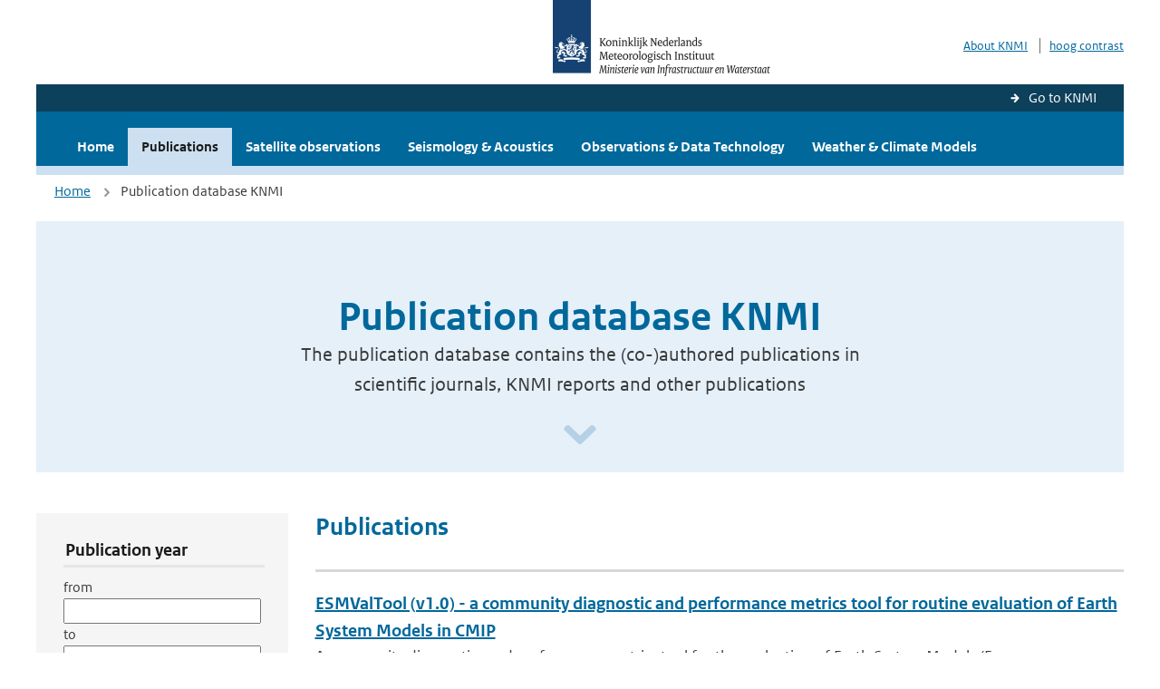

--- FILE ---
content_type: text/html; charset=utf-8
request_url: https://www.knmi.nl/research/publications?author=+S.+Kindermann
body_size: 17315
content:
<!DOCTYPE html>
<!--[if lte IE 8]>
  <html class="no-js ie" lang="nl">
<![endif]-->
<!--[if gt IE 8]><!-->
  <html class="no-js" lang="nl">
<!--<![endif]-->
<head>
  <meta charset="utf-8" />
  <title>KNMI Research - Publication database KNMI</title>
  <meta name="description" content="The publication database contains the (co-)authored publications in scientific journals, KNMI reports and other publications">
  <meta name="author" content="" />
  <meta name="viewport" content="width=device-width, initial-scale=1.0" />
  <link rel="shortcut icon" href="/assets/favicon-e5933646f5d8fe2d10b77fac3407738c781e8293699e6285a7ecc4a4d62ee39a.ico" />
  <link rel="apple-touch-icon" href="/assets/apple-touch-icon-34d873d8614be8c7a9ba9354828b2d98e071c7b7c4dd3bc06f6d5511128cf9e6.png" />
  <link rel="stylesheet" href="/assets/application-1e2583709fb7d3a065ffeb50103ebd1444b4b43c4ce1f6a80fa249acabf5ed9c.css" media="all" data-turbolinks-track="true" />
  <script src="/assets/modernizr/modernizr.min-c210358464829e6a0876292309476f5e50ac865f6d12ae8fc034e06cd4a1a9f9.js" data-turbolinks-track="true"></script>
  <!-- Enable media query support on older browsers -->
  <!--[if lt IE 9]>
    <script src="/assets/respond/respond-f092a47e015986f13a34faaf56f939beac1753fe87006b38bbe9e7e1e9bde98f.js" data-turbolinks-track="true"></script>
  <![endif]-->
  

</head>
<body data-no-turbolink="true" class="">

<script>
  function readCookie(name) {
    var nameEq = name + "=";
    var ca = document.cookie.split(';');
    for(var i=0; i < ca.length; i++) {
      var c = ca[i];
      while (c.charAt(0)==' ') c = c.substring(1, c.length);
      if (c.indexOf(nameEq) == 0) return c.substring(nameEq.length, c.length);
    }
    return null;
  }

  if (readCookie('high_contrast')) {
    document.body.classList.add('high-contrast');
  }
</script>



<a tabindex="0" id="skiplink" href="#mainBody">To main content</a>

<!--[if lt IE 9]>
<div class="browsehappy">
	Je gebruikt een verouderde browser. Voor een betere gebruikerservaring kun je jouw browser upgraden.
</div>
<![endif]-->


  <script type="text/javascript">
    (function(window, document, dataLayerName, id) { window[dataLayerName]=window[dataLayerName]||[],window[dataLayerName].push({start:(new Date).getTime(),event:"stg.start"});var scripts=document.getElementsByTagName('script')[0],tags=document.createElement('script'); function stgCreateCookie(a,b,c){var d="";if(c){var e=new Date;e.setTime(e.getTime()+24*c*60*60*1e3),d="; expires="+e.toUTCString()}document.cookie=a+"="+b+d+"; path=/"} var isStgDebug=(window.location.href.match("stg_debug")||document.cookie.match("stg_debug"))&&!window.location.href.match("stg_disable_debug");stgCreateCookie("stg_debug",isStgDebug?1:"",isStgDebug?14:-1); var qP=[];dataLayerName!=="dataLayer"&&qP.push("data_layer_name="+dataLayerName),isStgDebug&&qP.push("stg_debug");var qPString=qP.length>0?("?"+qP.join("&")):""; tags.async=!0,tags.src="//statistiek.rijksoverheid.nl/containers/"+id+".js"+qPString,scripts.parentNode.insertBefore(tags,scripts); !function(a,n,i){a[n]=a[n]||{};for(var c=0;c<i.length;c++)!function(i){a[n][i]=a[n][i]||{},a[n][i].api=a[n][i].api||function(){var a=[].slice.call(arguments,0);"string"==typeof a[0]&&window[dataLayerName].push({event:n+"."+i+":"+a[0],parameters:[].slice.call(arguments,1)})}}(i[c])}(window,"ppms",["tm","cm"]); })(window, document, 'dataLayer', 'a6ff5401-511d-4ec1-afc4-e0831fbe9ddf');
  </script>
  <noscript><iframe src="//statistiek.rijksoverheid.nl/containers/a6ff5401-511d-4ec1-afc4-e0831fbe9ddf/noscript.html" height="0" width="0" style="display:none;visibility:hidden"></iframe></noscript>



<header class="site-header">
  <div class="wrapper relative">
    <div class="site-header__logowrp">
      <a href="/home">
        <img src="/assets/logo_large-1eaabc639fd87bd3867e4e1e3358711968aad57ca90d766ecdd62f93930abf3b.png" class="site-header__logo large" alt="Logo Koninklijk Nederlands Meteorologisch Instituut | Ministerie van Infrastructuur en Waterstaat" />
        <img src="/assets/logo_small-1baa32513983c8487125691a74eb1059daa8f31f4c8a03da6e92a7f8a3b8e283.svg" class="site-header__logo small" alt="Logo Koninklijk Nederlands Meteorologisch Instituut | Ministerie van Infrastructuur en Waterstaat" />
        <noscript>
          <img class="site-header__logo" width="230" height="79" alt="Logo KNMI" src="/assets/logo_large-1eaabc639fd87bd3867e4e1e3358711968aad57ca90d766ecdd62f93930abf3b.png" />
        </noscript>
      </a>
    </div>
    <div class="site-header__meta">
      <a href="http://www.knmi.nl/over-het-knmi/about">About KNMI</a>
      <a data-active="normaal contrast" data-inactive="hoog contrast" class="highcontrast-toggle hidden" href="#"></a>
    </div>
  </div>
  <div class="wrapper--navbar">
    <div class="main-navbar-link-back">
      <a href="http://www.knmi.nl/">Go to KNMI</a>
    </div>
    <div class="main-navbar">
      <nav>
        <ul>
          <li>
            <a href="/research" class="">Home</a>
          </li>
          <li>
            <a href="/research/publications#" class="is-active">Publications</a>
          </li>
            <li>
              <a href="/research/satellite-observations" class="">
                 Satellite observations
                <span class="nav-toggle icon-arrow-small-down"></span>
              </a>
            </li>
            <li>
              <a href="/research/seismology-acoustics" class="">
                Seismology &amp; Acoustics
                <span class="nav-toggle icon-arrow-small-down"></span>
              </a>
            </li>
            <li>
              <a href="/research/observations-data-technology" class="">
                Observations &amp; Data Technology
                <span class="nav-toggle icon-arrow-small-down"></span>
              </a>
            </li>
            <li>
              <a href="/research/weather-climate-models" class="">
                Weather &amp; Climate Models
                <span class="nav-toggle icon-arrow-small-down"></span>
              </a>
            </li>
        </ul>
      </nav>

      <a class="icon-menu main-navbar__toggle" href="#">Menu</a>
    </div>
  </div>
</header>


<div class="nav-overlay">
  <a href="#" class="main-navbar__close icon-close">Close</a>
  <div class="nav-overlay__inner"></div>
</div>

<main id="mainBody" tabindex="0">
  
<div class="partials_wrapper">
    <div class="wrapper js_breadcrumb ">
          <ul class="breadcrumb">
        <li><a class="" href="/research">Home</a></li>
      	<li>Publication database KNMI</li>
  </ul>

    </div>

    
</div>

<div class="wrapper">
	<div class="hero-text">
		<h1 class="hero-text__heading">Publication database KNMI</h1>
			<p class="hero-text__intro">The publication database contains the (co-)authored publications in scientific journals, KNMI reports and other publications</p>
			<a class="hero-text__icon" title="Scroll naar beneden" href="#"></a>
	</div>
</div>

<div class="wrapper vspace">
  <div class="columns">
    <div class="columns-gutter-offset">
      <div class="search-results-wrp">
        <div class="col-sm-4 col-lg-3">
            <form id="research-search-filter" action="/research/publications" accept-charset="UTF-8" method="get">
  <fieldset class="search-filter">
    <a href="#" data-target="#search-filter" class="search-filter__close icon-arrow-left search-filter__toggle">Verberg filters</a>
    <fieldset>
      <legend>Publication year</legend>
      <label for="year_from">from</label>
      <input type="text" name="year_from" id="year_from" />
      <label for="year_to">to</label>
      <input type="text" name="year_to" id="year_to" />
    </fieldset>
    <fieldset>
      <legend>Author</legend>
      <input value=" S. Kindermann" type="text" name="author" id="author" />
    </fieldset>
    <fieldset>
      <legend>Title</legend>
      <input type="text" name="title" id="title" />
    </fieldset>
    <fieldset>
      <legend>Keyword</legend>
      <input type="text" name="keyword" id="keyword" />
    </fieldset>
    <fieldset>
      <legend>Publication type</legend>
      <select name="item_type" id="item_type"><option value="All">All</option>
<option value="knmi_publication">Knmi publication</option>
<option value="journal_article">Journal article</option>
<option value="other">Other</option></select>
    </fieldset>
    <fieldset class="search-filter__buttons">
      <a href="/research/publications" class="btn btn--inverse">Clear Filter</a>
      <input type="submit" name="commit" value="Filter" class="btn btn--blue" data-disable-with="Filter" />
    </fieldset>
  </fieldset>
</form>
        </div>
        <div class="col-sm-8 col-lg-9">
          <a href="#" data-target="#search-filter" class="search-filter__open margin-bottom-20 icon-filters search-filter__toggle">Toon filters</a>

          <div class="title-with-links is-oneline is-small">
            <h2 class="title-with-links__title margin-bottom-0">Publications</h2>
          </div>

            <ol class="search-results border-top-strong" id="search-results">
                <li>

    <a href="/research/publications/esmvaltool-v1-0-a-community-diagnostic-and-performance-metrics-tool-for-routine-evaluation-of-earth-system-models-in-cmip" class="search-results__title">ESMValTool (v1.0) - a community diagnostic and performance metrics tool for routine evaluation of Earth System Models in CMIP</a>
    <p class="search-results__intro">A community diagnostics and performance metrics tool for the evaluation of Earth System Models (E...</p>


      <span class="search-results__meta">
        <a href="/research/publications?author=V.+Eyring">V. Eyring</a>, <a href="/research/publications?author=+M.+Righi"> M. Righi</a>, <a href="/research/publications?author=+M.+Evaldsson"> M. Evaldsson</a>, <a href="/research/publications?author=+A.+Lauer"> A. Lauer</a>, <a href="/research/publications?author=+S.+Wenzel"> S. Wenzel</a>, <a href="/research/publications?author=+C.+Jones"> C. Jones</a>, <a href="/research/publications?author=+A.+Anav"> A. Anav</a>, <a href="/research/publications?author=+O.+Andrews"> O. Andrews</a>, <a href="/research/publications?author=+I.+Cionni"> I. Cionni</a>, <a href="/research/publications?author=+E.L.+Davin"> E.L. Davin</a>, <a href="/research/publications?author=+C.+Deser"> C. Deser</a>, <a href="/research/publications?author=+C.+Ehbrecht"> C. Ehbrecht</a>, <a href="/research/publications?author=+P.+Friedlingstein"> P. Friedlingstein</a>, <a href="/research/publications?author=+P.+Gleckler"> P. Gleckler</a>, <a href="/research/publications?author=+K.-D.+Gottschaldt"> K.-D. Gottschaldt</a>, <a href="/research/publications?author=+S.+Hagemann"> S. Hagemann</a>, <a href="/research/publications?author=+M.+Juckes"> M. Juckes</a>, <a href="/research/publications?author=+S.+Kindermann"> S. Kindermann</a>, <a href="/research/publications?author=+J.+Krasting"> J. Krasting</a>, <a href="/research/publications?author=+D.+Kunert"> D. Kunert</a>, <a href="/research/publications?author=+R.+Levine"> R. Levine</a>, <a href="/research/publications?author=+A.+Loew"> A. Loew</a>, <a href="/research/publications?author=+J.+M%C3%A4kel%C3%A4"> J. Mäkelä</a>, <a href="/research/publications?author=+G.+Martin"> G. Martin</a>, <a href="/research/publications?author=+E.+Mason"> E. Mason</a>, <a href="/research/publications?author=+A.+Phillips"> A. Phillips</a>, <a href="/research/publications?author=+S.+Read"> S. Read</a>, <a href="/research/publications?author=+C.+Rio"> C. Rio</a>, <a href="/research/publications?author=+R.+Roehrig"> R. Roehrig</a>, <a href="/research/publications?author=+D.+Senftleben"> D. Senftleben</a>, <a href="/research/publications?author=+A.+Sterl"> A. Sterl</a>, <a href="/research/publications?author=+L.H.+van+Ulft"> L.H. van Ulft</a>, <a href="/research/publications?author=+J.+Walton"> J. Walton</a>, <a href="/research/publications?author=+S.+Wang"> S. Wang</a>, <a href="/research/publications?author=+and+K.D.+Williams."> and K.D. Williams.</a> | published | Geosci. Mod. Dev. Discussions | 2015 | 8
      </span>




  </li>
  <li>

    <a href="/research/publications/the-era-40-reanalysis" class="search-results__title">The ERA-40 Reanalysis</a>
    <p class="search-results__intro">ERA-40 is a re-analysis of meteorological observations from September 1957 to August 2002 produce...</p>


      <span class="search-results__meta">
        <a href="/research/publications?author=V.+Eyring">V. Eyring</a>, <a href="/research/publications?author=+M.+Righi"> M. Righi</a>, <a href="/research/publications?author=+M.+Evaldsson"> M. Evaldsson</a>, <a href="/research/publications?author=+A.+Lauer"> A. Lauer</a>, <a href="/research/publications?author=+S.+Wenzel"> S. Wenzel</a>, <a href="/research/publications?author=+C.+Jones"> C. Jones</a>, <a href="/research/publications?author=+A.+Anav"> A. Anav</a>, <a href="/research/publications?author=+O.+Andrews"> O. Andrews</a>, <a href="/research/publications?author=+I.+Cionni"> I. Cionni</a>, <a href="/research/publications?author=+E.L.+Davin"> E.L. Davin</a>, <a href="/research/publications?author=+C.+Deser"> C. Deser</a>, <a href="/research/publications?author=+C.+Ehbrecht"> C. Ehbrecht</a>, <a href="/research/publications?author=+P.+Friedlingstein"> P. Friedlingstein</a>, <a href="/research/publications?author=+P.+Gleckler"> P. Gleckler</a>, <a href="/research/publications?author=+K.-D.+Gottschaldt"> K.-D. Gottschaldt</a>, <a href="/research/publications?author=+S.+Hagemann"> S. Hagemann</a>, <a href="/research/publications?author=+M.+Juckes"> M. Juckes</a>, <a href="/research/publications?author=+S.+Kindermann"> S. Kindermann</a>, <a href="/research/publications?author=+J.+Krasting"> J. Krasting</a>, <a href="/research/publications?author=+D.+Kunert"> D. Kunert</a>, <a href="/research/publications?author=+R.+Levine"> R. Levine</a>, <a href="/research/publications?author=+A.+Loew"> A. Loew</a>, <a href="/research/publications?author=+J.+M%C3%A4kel%C3%A4"> J. Mäkelä</a>, <a href="/research/publications?author=+G.+Martin"> G. Martin</a>, <a href="/research/publications?author=+E.+Mason"> E. Mason</a>, <a href="/research/publications?author=+A.+Phillips"> A. Phillips</a>, <a href="/research/publications?author=+S.+Read"> S. Read</a>, <a href="/research/publications?author=+C.+Rio"> C. Rio</a>, <a href="/research/publications?author=+R.+Roehrig"> R. Roehrig</a>, <a href="/research/publications?author=+D.+Senftleben"> D. Senftleben</a>, <a href="/research/publications?author=+A.+Sterl"> A. Sterl</a>, <a href="/research/publications?author=+L.H.+van+Ulft"> L.H. van Ulft</a>, <a href="/research/publications?author=+J.+Walton"> J. Walton</a>, <a href="/research/publications?author=+S.+Wang"> S. Wang</a>, <a href="/research/publications?author=+and+K.D.+Williams"> and K.D. Williams</a> | published |  Q. J. R. Meteorol. Soc. | 2005 | 131
      </span>




  </li>

            </ol>

            
        </div>
      </div>
    </div>
  </div>
</div>

</main>

<footer class="site-footer">
    <div class="share">
      <ul class="share__list">
        <li><div class="share__title">Follow us</div></li>
          <li>
            <a href="https://nl.linkedin.com/company/knmi" class="share__button volg ons op linkedin" target="_blank" rel="noopener" title="Volg ons op LinkedIn">
              <img alt="Volg ons op LinkedIn" class="social-icon" src="https://cdn.knmi.nl/system/social_links/images/000/000/001/icon/knmi-footer-social-linkedin.png?1749627699" />
            </a>
          </li>
          <li>
            <a href="https://www.instagram.com/knmi.nl/" class="share__button volg ons op instagram" target="_blank" rel="noopener" title="Volg ons op Instagram">
              <img alt="Volg ons op Instagram" class="social-icon" src="https://cdn.knmi.nl/system/social_links/images/000/000/004/icon/knmi-footer-social-instagram.png?1749627794" />
            </a>
          </li>
          <li>
            <a href="https://www.youtube.com/channel/UCqQtmDbRgKOoJ_lPv_mU9nQ" class="share__button volg ons op youtube" target="_blank" rel="noopener" title="Volg ons op YouTube">
              <img alt="Volg ons op YouTube" class="social-icon" src="https://cdn.knmi.nl/system/social_links/images/000/000/002/icon/knmi-footer-social-youtube.png?1749627739" />
            </a>
          </li>
          <li>
            <a href="https://bsky.app/profile/knmi.nl" class="share__button volg ons op bluesky" target="_blank" rel="noopener" title="Volg ons op Bluesky">
              <img alt="Volg ons op Bluesky" class="social-icon" src="https://cdn.knmi.nl/system/social_links/images/000/000/005/icon/knmi-footer-social-bluesky.png?1752742142" />
            </a>
          </li>
          <li>
            <a href="https://social.overheid.nl/@knmi" class="share__button volg ons op mastodon" target="_blank" rel="noopener" title="Volg ons op Mastodon">
              <img alt="Volg ons op Mastodon" class="social-icon" src="https://cdn.knmi.nl/system/social_links/images/000/000/003/icon/knmi-footer-social-mastodon.png?1752741602" />
            </a>
          </li>
      </ul>
    </div>
  <div>
    <ul>
      <li><a href="copyright">Copyright</a></li>
      <li><a href="privacy">Privacy</a></li>
      <li><a href="cookies">Cookies</a></li>
      <li><a href="toegankelijkheid">Accessibility</a></li>
    </ul>
  </div>
</footer>


<div class="loading-modal"></div>

<script src="/assets/application-96737370b6a28d772fb48fcaee160999d42d039fa399fea20bdd96f73d00fd37.js" data-turbolinks-track="true"></script>



</body>
</html>
